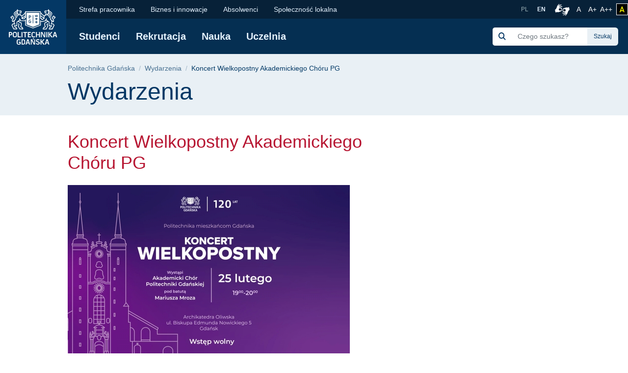

--- FILE ---
content_type: text/html; charset=UTF-8
request_url: https://pg.edu.pl/wydarzenia/17934-koncert-wielkopostny-akademickiego-choru-pg
body_size: 54746
content:
<!DOCTYPE html>
<html lang="pl" dir="ltr" prefix="content: http://purl.org/rss/1.0/modules/content/  dc: http://purl.org/dc/terms/  foaf: http://xmlns.com/foaf/0.1/  og: http://ogp.me/ns#  rdfs: http://www.w3.org/2000/01/rdf-schema#  schema: http://schema.org/  sioc: http://rdfs.org/sioc/ns#  sioct: http://rdfs.org/sioc/types#  skos: http://www.w3.org/2004/02/skos/core#  xsd: http://www.w3.org/2001/XMLSchema# ">
<head>

  <meta charset="utf-8" />
<meta name="description" content="Prof. Krzysztof Wilde, rektor PG, zaprasza całą społeczność Politechniki Gdańskiej oraz mieszkańców Gdańska i okolic na wyjątkowy koncert wielkopostny, który odbędzie się 25.02 o godz. 19:00 w Archikatedrze Oliwskiej." />
<link rel="canonical" href="https://pg.edu.pl/wydarzenia/17934-koncert-wielkopostny-akademickiego-choru-pg" />
<meta name="MobileOptimized" content="width" />
<meta name="HandheldFriendly" content="true" />
<meta name="viewport" content="width=device-width, initial-scale=1.0" />
<link rel="icon" href="/themes/custom/politechnika_gdanska/favicon.ico" type="image/vnd.microsoft.icon" />

    <title>Koncert Wielkopostny Akademickiego Chóru PG | Politechnika Gdańska</title>
    <link rel="apple-touch-icon" sizes="180x180" href="https://pg.edu.pl/themes/custom/politechnika_gdanska/apple-touch-icon.png">
<link rel="icon" type="image/png" sizes="32x32" href="https://pg.edu.pl/themes/custom/politechnika_gdanska/favicon-32x32.png">
<link rel="icon" type="image/png" sizes="16x16" href="https://pg.edu.pl/themes/custom/politechnika_gdanska/favicon-16x16.png">
<link rel="manifest" href="https://pg.edu.pl/themes/custom/politechnika_gdanska/site.webmanifest">
<link rel="mask-icon" href="https://pg.edu.pl/themes/custom/politechnika_gdanska/safari-pinned-tab.svg" color="#000">
<meta name="msapplication-TileColor" content="#0265f5">
<meta name="theme-color" content="#ffffff">
    <link rel="stylesheet" media="all" href="/files/css/css_Q4dLNl8H_CmcEpe-yIa_ugdJB858mJe7LnDpXgzTK0U.css" />
<link rel="stylesheet" media="all" href="/files/css/css_8PQd4ok3IeoyY5h0LRxx0BZ_tSmrA6R4QRnO3g_qhzg.css" />

    

    <meta property="og:title" content="Koncert Wielkopostny Akademickiego Chóru PG | Politechnika Gdańska" />
    <meta property="og:url" content="https://pg.edu.pl/wydarzenia/17934-koncert-wielkopostny-akademickiego-choru-pg" />
    <meta property="og:locale" content="pl" />
    <meta property="og:locale:alternate" content="en" />
    <meta property="og:type" content="article" />
    <meta property="og:description" content="Prof. Krzysztof Wilde, rektor PG, zaprasza całą społeczność Politechniki Gdańskiej oraz mieszkańców Gdańska i okolic na wyjątkowy koncert wielkopostny, który odbędzie się 25.02 o godz. 19:00 w Archikatedrze Oliwskiej." />

          <meta property="og:image" content="https://pg.edu.pl/themes/custom/politechnika_gdanska/images/open-graph/pg-preview-image-pl" />
        <link rel="alternate" hreflang="pl" href="https://pg.edu.pl/wydarzenia/17934-koncert-wielkopostny-akademickiego-choru-pg"/>
        <link rel="preconnect" href="https://fonts.gstatic.com">
    <link href="https://fonts.googleapis.com/css2?family=Open+Sans:wght@600&display=swap" rel="stylesheet">
    <meta name="google-site-verification" content="vXRAZ-rX3epUaVWUveBH342mHB2Ad8Y36sxHZIOa5OE" />
    <meta name="deklaracja-dostępności" content="https://pg.edu.pl/deklaracja-dostepnosci">
    <script>
  (function(w,d,s,l,i){w[l]=w[l]||[];w[l].push({'gtm.start':
      new Date().getTime(),event:'gtm.js'});var f=d.getElementsByTagName(s)[0],
    j=d.createElement(s),dl=l!='dataLayer'?'&l='+l:'';j.async=true;j.src=
    'https://www.googletagmanager.com/gtm.js?id='+i+dl;f.parentNode.insertBefore(j,f);
  })(window,document,'script','dataLayer','GTM-5KXDQ3H');
</script>

    </head>
<body class="path-node page-node-type-wydarzenia">
    <noscript>
  <iframe src="https://www.googletagmanager.com/ns.html?id=GTM-5KXDQ3H" height="0" width="0" style="display:none;visibility:hidden"></iframe>
</noscript>

<ul class="skip-links list-unstyled ">
  <li><a href="#main-nav" class="visually-hidden focusable">Przejdź do menu głównego</a></li>
  <li><a href="#" class="visually-hidden focusable" onclick="document.getElementById('edit-keys--2').focus();">Przejdź do wyszukiwarki</a></li>
  <li><a href="#content" class="visually-hidden focusable">Przejdź do treści</a></li>
  </ul>

<h1 class="sr-only">Koncert Wielkopostny Akademickiego Chóru PG | Politechnika Gdańska</h1>


  <div class="dialog-off-canvas-main-canvas" data-off-canvas-main-canvas>
      <script type="application/ld+json">
  {
    "@id": "https://pg.edu.pl",
    "@context": "https://schema.org",
    "@type": "CollegeOrUniversity",
    "name": "Politechnika Gdańska",
    "slogan": "Historia mądrością, przyszłość wyzwaniem",
    "url": "https://pg.edu.pl/",
    "logo": "https://pg.edu.pl/themes/custom/politechnika_gdanska/images/data-types/logo-pl.jpg",
    "startDate": "1945",
    "sameAs": [
      "https://www.facebook.com/PolitechnikaGdanska",
      "https://www.instagram.com/politechnika_gdanska/",
      "https://www.youtube.com/user/politechnikagdanska",
      "https://www.linkedin.com/school/politechnika-gda%C5%84ska/",
      "https://pl.wikipedia.org/wiki/Politechnika_Gda%C5%84ska"
    ],
    "address": {
      "@type": "PostalAddress",
      "streetAddress": "Gabriela Narutowicza 11/12",
      "addressLocality": "Gdańsk",
      "addressRegion": "Pomorskie",
      "postalCode": "80-233",
      "addressCountry": "PL"
    },
    "contactPoint": [
      {
        "@type": "ContactPoint",
        "telephone": "583471100",
        "contactType": "Infolinia"
      },{
        "@type": "ContactPoint",
        "telephone": "583486700",
        "contactType": "Informacje o rekrutacji"
      }
    ],
    "hasMap": "https://campus.pg.edu.pl/",
    "geo": {
      "@type": "GeoCoordinates",
      "latitude": 54.370867,
      "longitude": 18.616314290832513
    }
  }
</script>


  <script type="application/ld+json">
    {
      "@context": "https://schema.org",
      "@type": "WebSite",
      "url": "https://pg.edu.pl/",
      "potentialAction": {
        "@type": "SearchAction",
        "target": {
          "@type": "EntryPoint",
          "urlTemplate": "https://pg.edu.pl/search/global?keys={search_term_string}"
        },
        "query-input": "required name=search_term_string"
      }
    }
  </script>

  
  <script type="application/ld+json">
    {
      "@context": "https://schema.org",
      "@type": "Event",
      "name": "Koncert Wielkopostny Akademickiego Chóru PG",
      "image": [
        "https://pg.edu.pl/themes/custom/politechnika_gdanska/images/data-types/logo-pl.jpg"
      ],
      "startDate": "2024-02-25T18:00+0100",
            "endDate": "2024-02-25T20:00+0100",
            "eventStatus": "https://schema.org/EventScheduled",
             "eventAttendanceMode": "https://schema.org/OfflineEventAttendanceMode",
      "location": {
        "@type": "Place",
        "address": {
          "@type": "PostalAddress",
          "streetAddress": ""
        }
      }
      
          }
  </script>


  <header class="mobile-header d-xl-none ">
    <!-- mobile header -->
    <div class="row no-gutters mobile-logo">
      <div class="col justify-content-between align-items-center d-flex">
        <div class="d-flex mobile-logo-graphics">
                                    <a href="https://pg.edu.pl" class="d-inline-block pg-main-logo">
                <img src="/themes/custom/politechnika_gdanska/images/pg-logotyp-h.svg" alt=" Strona główna - Politechnika Gdańska">
              </a>
                      
                  </div>

        <button class="hamburger hamburger--collapse collapsed" type="button" data-toggle="collapse"
                data-target="#mobile-navigation" aria-controls="mobile-navigation" aria-expanded="false"
                aria-label="Nawigacja mobilna">
          <div class="hamburger-box">
            <div class="hamburger-inner"></div>
          </div>
        </button>
      </div>
    </div>
    <div class="row no-gutters collapse" id="mobile-navigation">
      <div class="col">
          <div>
    <div class="search-group ml-xl-4 ml-xxl-0 mb-xl-2 mb-xxl-0">
  <form block="formularzwyszukiwania" action="/search/global" method="get" id="search-block-form" accept-charset="UTF-8">
  <div class="input-group">
            <div class="input-group-prepend">
              <span class="input-group-text"><img src="https://pg.edu.pl/themes/custom/politechnika_gdanska/images/icon/search-s.svg" alt="Szukaj"></span>
            </div><div class="js-form-item form-item js-form-type-search form-item-keys js-form-item-keys form-no-label">
      <label for="edit-keys" class="visually-hidden">Szukaj</label>
        <input title="Wprowadź słowa, które mają zostać wyszukane." class="form-control search rounded-0 form-search" placeholder="Czego szukasz?" data-drupal-selector="edit-keys" type="search" id="edit-keys" name="keys" value="" size="15" maxlength="128" />

        </div>
<div class="input-group-append"><input class="btn btn-search button js-form-submit form-submit" data-drupal-selector="edit-actions" type="submit" id="edit-actions" value="Szukaj" />
</div>
        </div>
</form>

</div>

      
<nav class="mobile-menu">
            <ul block="mainmenu_mobile" class="list-group list-group-flush level-0">
            <li class="list-group-item">
        <a href="https://pg.edu.pl/studenci" data-drupal-link-system-path="node/1">Studenci</a>
                            <button class="btn btn-link show-hide collapsed" data-toggle="collapse" href="#menu-0-1" role="button" aria-expanded="false" aria-controls="menu-0-1">
            <img src="/themes/custom/politechnika_gdanska/images/icon/chevron-down.svg" alt="" aria-hidden="true">
            <span class="sr-only">rozwiń / ukryj kolejny poziom menu</span>
          </button>
                    <ul class="list-group list-group-flush collapse level-1" id="menu-0-1">
              <li class="list-group-item">
        <a href="https://pg.edu.pl/studenci/sprawy-studenckie" data-drupal-link-system-path="node/6">Sprawy studenckie</a>
              </li>
          <li class="list-group-item">
        <a href="https://pg.edu.pl/studenci/dzialalnosc-studencka" data-drupal-link-system-path="node/7">Działalność studencka</a>
              </li>
          <li class="list-group-item">
        <a href="https://pg.edu.pl/studenci/osoby-ze-szczegolnymi-potrzebami" data-drupal-link-system-path="node/6178">Osoby z niepełnosprawnościami</a>
              </li>
          <li class="list-group-item">
        <a href="https://pg.edu.pl/studenci/mobilnosc-miedzynarodowa" data-drupal-link-system-path="node/1101">Mobilność międzynarodowa</a>
              </li>
          <li class="list-group-item">
        <a href="https://moja.pg.edu.pl/" data-drupal-link-system-path="node/1560" target="_blank" rel="noopener nofollow">Moja PG</a>
              </li>
          <li class="list-group-item">
        <a href="https://pg.edu.pl/samodzielnik" data-drupal-link-system-path="node/4897">Samodzielnik Pierwszaka</a>
              </li>
          <li class="list-group-item">
        <a href="https://pg.edu.pl/studenci/studia/zpb" data-drupal-link-system-path="node/19582">Zespołowe Projekty Badawcze</a>
              </li>
      </ul>
    
              </li>
          <li class="list-group-item">
        <a href="https://pg.edu.pl/rekrutacja">Rekrutacja</a>
              </li>
          <li class="list-group-item">
        <a href="https://pg.edu.pl/nauka" data-drupal-link-system-path="node/3">Nauka</a>
                            <button class="btn btn-link show-hide collapsed" data-toggle="collapse" href="#menu-0-3" role="button" aria-expanded="false" aria-controls="menu-0-3">
            <img src="/themes/custom/politechnika_gdanska/images/icon/chevron-down.svg" alt="" aria-hidden="true">
            <span class="sr-only">rozwiń / ukryj kolejny poziom menu</span>
          </button>
                    <ul class="list-group list-group-flush collapse level-1" id="menu-0-3">
              <li class="list-group-item">
        <a href="https://pg.edu.pl/badawcza" data-drupal-link-system-path="node/9449">Uczelnia Badawcza</a>
              </li>
          <li class="list-group-item">
        <a href="https://pg.edu.pl/nauka/projekty-badawcze" data-drupal-link-system-path="node/856">Projekty badawcze</a>
              </li>
          <li class="list-group-item">
        <a href="https://pg.edu.pl/nauka/publikacje-naukowe" data-drupal-link-system-path="node/857">Publikacje naukowe</a>
              </li>
          <li class="list-group-item">
        <a href="https://pg.edu.pl/nauka/wspolpraca" data-drupal-link-system-path="node/858">Współpraca</a>
              </li>
          <li class="list-group-item">
        <a href="https://pg.edu.pl/nauka/konferencje" data-drupal-link-system-path="node/860">Konferencje</a>
              </li>
          <li class="list-group-item">
        <a href="https://pg.edu.pl/nauka/szkoly-doktorskie" data-drupal-link-system-path="node/861">Szkoły doktorskie</a>
              </li>
          <li class="list-group-item">
        <a href="https://pg.edu.pl/nauka/rady-dyscyplindziedzin-naukowych" data-drupal-link-system-path="node/864">Rady dyscyplin/dziedzin naukowych</a>
              </li>
          <li class="list-group-item">
        <a href="https://mostwiedzy.pl/pl/invention/catalog/A" target="_blank" rel="noopener nofollow">Wynalazki i patenty</a>
              </li>
      </ul>
    
              </li>
          <li class="list-group-item">
        <a href="https://pg.edu.pl/uczelnia" data-drupal-link-system-path="node/4">Uczelnia</a>
                            <button class="btn btn-link show-hide collapsed" data-toggle="collapse" href="#menu-0-4" role="button" aria-expanded="false" aria-controls="menu-0-4">
            <img src="/themes/custom/politechnika_gdanska/images/icon/chevron-down.svg" alt="" aria-hidden="true">
            <span class="sr-only">rozwiń / ukryj kolejny poziom menu</span>
          </button>
                    <ul class="list-group list-group-flush collapse level-1" id="menu-0-4">
              <li class="list-group-item">
        <a href="https://pg.edu.pl/uczelnia/wydzialy" data-drupal-link-system-path="node/1644">Wydziały</a>
              </li>
          <li class="list-group-item">
        <a href="https://pg.edu.pl/badawcza/centra-naukowe" title="https://pg.edu.pl/badawcza/centra-naukowe" data-drupal-link-system-path="node/15675">Centra Naukowe</a>
              </li>
          <li class="list-group-item">
        <a href="https://pg.edu.pl/badawcza/centra-badawczo-wdrozeniowe" data-drupal-link-system-path="node/15679">Centra Badawczo-Wdrożeniowe</a>
              </li>
          <li class="list-group-item">
        <a href="https://pg.edu.pl/uczelnia/organizacja" data-drupal-link-system-path="node/869">Organizacja</a>
              </li>
          <li class="list-group-item">
        <a href="https://pg.edu.pl/uczelnia/wladze-uczelni" data-drupal-link-system-path="node/852">Władze</a>
              </li>
          <li class="list-group-item">
        <a href="https://pg.edu.pl/uczelnia/fakty-i-liczby" title="(dane na rok akademicki  2019/2020)" data-drupal-link-system-path="node/870">Fakty i liczby</a>
              </li>
          <li class="list-group-item">
        <a href="https://pg.edu.pl/uczelnia/pg-sport" data-drupal-link-system-path="node/2845">PG Sport</a>
              </li>
          <li class="list-group-item">
        <a href="https://pg.edu.pl/uczelnia/ludzie-pg" data-drupal-link-system-path="node/936">Ludzie PG</a>
              </li>
          <li class="list-group-item">
        <a href="https://pg.edu.pl/uczelnia/wybory" data-drupal-link-system-path="node/16530">Wybory 2024-2028</a>
              </li>
      </ul>
    
              </li>
      </ul>
    
</nav>


  
      
<nav class="mobile-secondmenu">
          <ul block="secondmenu_mobile" class="list-group list-group-flush level-0">
            <li class="list-group-item">
        <a href="https://chr.pg.edu.pl" target="_blank" rel="noopener nofollow">Strefa pracownika</a>
              </li>
          <li class="list-group-item">
        <a href="https://pg.edu.pl/biznes" data-drupal-link-system-path="node/47">Biznes i innowacje</a>
              </li>
          <li class="list-group-item">
        <a href="https://pg.edu.pl/absolwenci" data-drupal-link-system-path="node/48">Absolwenci</a>
                            <button class="btn btn-link show-hide collapsed" data-toggle="collapse" href="#menu-second-0-3" role="button" aria-expanded="false" aria-controls="menu-second-0-3">
            <img src="/themes/custom/politechnika_gdanska/images/icon/chevron-down.svg" alt="" aria-hidden="true">
            <span class="sr-only">rozwiń / ukryj kolejny poziom menu</span>
          </button>
                    <ul class="list-group list-group-flush collapse level-1" id="menu-second-0-3">
              <li class="list-group-item">
        <a href="/absolwenci/losy-zawodowe-absolwentow" data-drupal-link-system-path="node/899">Losy zawodowe absolwentów</a>
              </li>
          <li class="list-group-item">
        <a href="https://pg.edu.pl/sapg" data-drupal-link-system-path="node/2806">Stowarzyszenie Absolwentów</a>
              </li>
          <li class="list-group-item">
        <a href="https://pg.edu.pl/absolwenci/sukcesy-osiagniecia-nagrody" data-drupal-link-system-path="node/902">Sukcesy, osiągnięcia, nagrody</a>
              </li>
          <li class="list-group-item">
        <a href="https://pg.edu.pl/absolwenci/zjazdy-absolwentow" data-drupal-link-system-path="node/903">Zjazdy absolwentów</a>
              </li>
          <li class="list-group-item">
        <a href="https://pg.edu.pl/absolwenci/join-network" data-drupal-link-system-path="node/904">Join the network</a>
              </li>
          <li class="list-group-item">
        <a href="https://pg.edu.pl/absolwenci/elektroniczna-ksiega-absolwentow" data-drupal-link-system-path="node/905">Elektroniczna Księga Absolwentów</a>
              </li>
          <li class="list-group-item">
        <a href="https://pg.edu.pl/absolwenci/weryfikacja-wyksztalcenia" data-drupal-link-system-path="node/6549">Weryfikacja wykształcenia</a>
              </li>
      </ul>
    
              </li>
          <li class="list-group-item">
        <a href="https://pg.edu.pl/spolecznosc-lokalna" data-drupal-link-system-path="node/49">Społeczność lokalna</a>
                            <button class="btn btn-link show-hide collapsed" data-toggle="collapse" href="#menu-second-0-4" role="button" aria-expanded="false" aria-controls="menu-second-0-4">
            <img src="/themes/custom/politechnika_gdanska/images/icon/chevron-down.svg" alt="" aria-hidden="true">
            <span class="sr-only">rozwiń / ukryj kolejny poziom menu</span>
          </button>
                    <ul class="list-group list-group-flush collapse level-1" id="menu-second-0-4">
              <li class="list-group-item">
        <a href="https://pg.edu.pl/centrum-wolontariatu" data-drupal-link-system-path="node/1313">Centrum Wolontariatu</a>
              </li>
          <li class="list-group-item">
        <a href="https://pg.edu.pl/spolecznosc-lokalna/pgpomaga" data-drupal-link-system-path="node/63">PGPomaga</a>
              </li>
          <li class="list-group-item">
        <a href="https://pg.edu.pl/pwp" data-drupal-link-system-path="node/910">Politechnika Wielu Pokoleń</a>
              </li>
          <li class="list-group-item">
        <a href="https://festiwal.pg.edu.pl" target="_blank" rel="noopener nofollow">Bałtycki Festiwal Nauki</a>
              </li>
          <li class="list-group-item">
        <a href="https://pg.edu.pl/zdolnizpomorza">Zdolni z Pomorza</a>
              </li>
      </ul>
    
              </li>
      </ul>
    
</nav>


  <div class="language-switcher-language-entity block block-language block-language-blocklanguage-interface" id="block-przelacznikwersjijezykowej" role="navigation">
  
    
      <ul class="list-unstyled language-select"><li class="">
        <a hreflang="pl" data-drupal-link-system-path="node/17934" class="pl is-active" href="https://pg.edu.pl/wydarzenia/17934-koncert-wielkopostny-akademickiego-choru-pg">
            PL
        </a>
      </li><li class="">
        <a  hreflang="en" data-drupal-link-system-path="node/44" class="en" href="https://pg.edu.pl/en">
            EN
        </a>
      </li></ul>
  </div>

  </div>

      </div>
    </div>
  </header>

  <header class="desktop-header d-none d-xl-block ">
    <!-- desktop header -->
    <div class="container-wide">
      <div class="row no-gutters">
        <div class="col-auto d-flex align-items-center header-logo">

                      <a href="https://pg.edu.pl" class="pg-main-logo">
              <img src="/themes/custom/politechnika_gdanska/images/pg-logotyp.svg" alt=" Strona główna - Politechnika Gdańska">
            </a>
          
          
        </div>
        <div class="col d-flex flex-column">
          <div class="small-bar d-flex align-items-center justify-content-end">

                
      
<nav class="second-nav mr-auto">
        
        <ul block="secondmenu" class="list-unstyled list-inline m-0 mr-auto">
    
                <li class="list-inline-item">
            <a href="https://chr.pg.edu.pl" target="_blank" rel="noopener nofollow">Strefa pracownika</a>
            </li>
                <li class="list-inline-item">
            <a href="https://pg.edu.pl/biznes" data-drupal-link-system-path="node/47">Biznes i innowacje</a>
            </li>
                <li class="list-inline-item">
            <a href="https://pg.edu.pl/absolwenci" data-drupal-link-system-path="node/48">Absolwenci</a>
                  
          <ul class="list-unstyled next-level rounded-bottom">
    
                  <li>
            <a href="/absolwenci/losy-zawodowe-absolwentow" data-drupal-link-system-path="node/899">Losy zawodowe absolwentów</a>
            </li>
                  <li>
            <a href="https://pg.edu.pl/sapg" data-drupal-link-system-path="node/2806">Stowarzyszenie Absolwentów</a>
            </li>
                  <li>
            <a href="https://pg.edu.pl/absolwenci/sukcesy-osiagniecia-nagrody" data-drupal-link-system-path="node/902">Sukcesy, osiągnięcia, nagrody</a>
            </li>
                  <li>
            <a href="https://pg.edu.pl/absolwenci/zjazdy-absolwentow" data-drupal-link-system-path="node/903">Zjazdy absolwentów</a>
            </li>
                  <li>
            <a href="https://pg.edu.pl/absolwenci/join-network" data-drupal-link-system-path="node/904">Join the network</a>
            </li>
                  <li>
            <a href="https://pg.edu.pl/absolwenci/elektroniczna-ksiega-absolwentow" data-drupal-link-system-path="node/905">Elektroniczna Księga Absolwentów</a>
            </li>
                  <li>
            <a href="https://pg.edu.pl/absolwenci/weryfikacja-wyksztalcenia" data-drupal-link-system-path="node/6549">Weryfikacja wykształcenia</a>
            </li>
    
    </ul>
  

            </li>
                <li class="list-inline-item">
            <a href="https://pg.edu.pl/spolecznosc-lokalna" data-drupal-link-system-path="node/49">Społeczność lokalna</a>
                  
          <ul class="list-unstyled next-level rounded-bottom">
    
                  <li>
            <a href="https://pg.edu.pl/centrum-wolontariatu" data-drupal-link-system-path="node/1313">Centrum Wolontariatu</a>
            </li>
                  <li>
            <a href="https://pg.edu.pl/spolecznosc-lokalna/pgpomaga" data-drupal-link-system-path="node/63">PGPomaga</a>
            </li>
                  <li>
            <a href="https://pg.edu.pl/pwp" data-drupal-link-system-path="node/910">Politechnika Wielu Pokoleń</a>
            </li>
                  <li>
            <a href="https://festiwal.pg.edu.pl" target="_blank" rel="noopener nofollow">Bałtycki Festiwal Nauki</a>
            </li>
                  <li>
            <a href="https://pg.edu.pl/zdolnizpomorza">Zdolni z Pomorza</a>
            </li>
    
    </ul>
  

            </li>
    
    </ul>
  

</nav>


  <div class="language-switcher-language-entity block block-language block-language-blocklanguage-interface" id="block-language-switcher" role="navigation">
  
    
      <ul class="list-unstyled language-select"><li class="">
        <a hreflang="pl" data-drupal-link-system-path="node/17934" class="pl is-active" href="https://pg.edu.pl/wydarzenia/17934-koncert-wielkopostny-akademickiego-choru-pg">
            PL
        </a>
      </li><li class="">
        <a  hreflang="en" data-drupal-link-system-path="node/44" class="en" href="https://pg.edu.pl/en">
            EN
        </a>
      </li></ul>
  </div>



            <a class="migam_icon" href="https://tlumacz.migam.org/nrUOObPmBSjThPHoLNRG" rel="nofollow">
              <img src="/themes/custom/politechnika_gdanska/images/migam_icon.svg" alt="">
              <span class="sr-only">Połączenie z tłumaczem języka migowego</span>
            </a>

            <ul class="list-unstyled list-inline p-0 m-0">
              <li class="list-inline-item mr-0">
                <a class="fontsize-block" href="https://pg.edu.pl/wydarzenia/17934-koncert-wielkopostny-akademickiego-choru-pg?fontsize=fontsize-normal" rel="nofollow">
                  A
                  <span class="sr-only">Rozmiar czcionki normalny</span>
                </a>
              </li>
              <li class="list-inline-item mr-0">
                <a class="fontsize-block" href="https://pg.edu.pl/wydarzenia/17934-koncert-wielkopostny-akademickiego-choru-pg?fontsize=fontsize-medium" rel="nofollow">
                  A+
                  <span class="sr-only">Czcionka większa</span>
                </a>
              </li>
              <li class="list-inline-item mr-2">
                <a class="fontsize-block" href="https://pg.edu.pl/wydarzenia/17934-koncert-wielkopostny-akademickiego-choru-pg?fontsize=fontsize-large" rel="nofollow">
                  A++
                  <span class="sr-only">Czcionka największa</span>
                </a>
              </li>
            </ul>
            <a class="contrast-block contrast-change-link" href="https://pg.edu.pl/wydarzenia/17934-koncert-wielkopostny-akademickiego-choru-pg?contrast=contrast-yb" rel="nofollow">
              <i class="fa-solid fa-a" aria-hidden="true"></i>
              <span class="sr-only">zmień kontrast</span>
            </a>

          </div>
          <div
            class="main-bar d-flex flex-grow-1 flex-wrap flex-xl-row align-items-xl-center justify-content-xl-left justify-content-xxl-between align-items-xl-left">

                
      
<nav id="main-nav"  class="main-nav">
    
        <ul block="mainmenu_desktop" class="list-unstyled list-inline m-0">
    
                <li class="list-inline-item">
            <a href="https://pg.edu.pl/studenci" data-drupal-link-system-path="node/1">Studenci</a>
                  
        <ul class="list-unstyled next-level rounded-bottom">
    
                  <li>
            <a href="https://pg.edu.pl/studenci/sprawy-studenckie" data-drupal-link-system-path="node/6">Sprawy studenckie</a>
            </li>
                  <li>
            <a href="https://pg.edu.pl/studenci/dzialalnosc-studencka" data-drupal-link-system-path="node/7">Działalność studencka</a>
            </li>
                  <li>
            <a href="https://pg.edu.pl/studenci/osoby-ze-szczegolnymi-potrzebami" data-drupal-link-system-path="node/6178">Osoby z niepełnosprawnościami</a>
            </li>
                  <li>
            <a href="https://pg.edu.pl/studenci/mobilnosc-miedzynarodowa" data-drupal-link-system-path="node/1101">Mobilność międzynarodowa</a>
            </li>
                  <li>
            <a href="https://moja.pg.edu.pl/" data-drupal-link-system-path="node/1560" target="_blank" rel="noopener nofollow">Moja PG</a>
            </li>
                  <li>
            <a href="https://pg.edu.pl/samodzielnik" data-drupal-link-system-path="node/4897">Samodzielnik Pierwszaka</a>
            </li>
                  <li>
            <a href="https://pg.edu.pl/studenci/studia/zpb" data-drupal-link-system-path="node/19582">Zespołowe Projekty Badawcze</a>
            </li>
    
  </ul>
  

            </li>
                <li class="list-inline-item">
            <a href="https://pg.edu.pl/rekrutacja">Rekrutacja</a>
            </li>
                <li class="list-inline-item">
            <a href="https://pg.edu.pl/nauka" data-drupal-link-system-path="node/3">Nauka</a>
                  
        <ul class="list-unstyled next-level rounded-bottom">
    
                  <li>
            <a href="https://pg.edu.pl/badawcza" data-drupal-link-system-path="node/9449">Uczelnia Badawcza</a>
            </li>
                  <li>
            <a href="https://pg.edu.pl/nauka/projekty-badawcze" data-drupal-link-system-path="node/856">Projekty badawcze</a>
            </li>
                  <li>
            <a href="https://pg.edu.pl/nauka/publikacje-naukowe" data-drupal-link-system-path="node/857">Publikacje naukowe</a>
            </li>
                  <li>
            <a href="https://pg.edu.pl/nauka/wspolpraca" data-drupal-link-system-path="node/858">Współpraca</a>
            </li>
                  <li>
            <a href="https://pg.edu.pl/nauka/konferencje" data-drupal-link-system-path="node/860">Konferencje</a>
            </li>
                  <li>
            <a href="https://pg.edu.pl/nauka/szkoly-doktorskie" data-drupal-link-system-path="node/861">Szkoły doktorskie</a>
            </li>
                  <li>
            <a href="https://pg.edu.pl/nauka/rady-dyscyplindziedzin-naukowych" data-drupal-link-system-path="node/864">Rady dyscyplin/dziedzin naukowych</a>
            </li>
                  <li>
            <a href="https://mostwiedzy.pl/pl/invention/catalog/A" target="_blank" rel="noopener nofollow">Wynalazki i patenty</a>
            </li>
    
  </ul>
  

            </li>
                <li class="list-inline-item">
            <a href="https://pg.edu.pl/uczelnia" data-drupal-link-system-path="node/4">Uczelnia</a>
                  
        <ul class="list-unstyled next-level rounded-bottom">
    
                  <li>
            <a href="https://pg.edu.pl/uczelnia/wydzialy" data-drupal-link-system-path="node/1644">Wydziały</a>
            </li>
                  <li>
            <a href="https://pg.edu.pl/badawcza/centra-naukowe" title="https://pg.edu.pl/badawcza/centra-naukowe" data-drupal-link-system-path="node/15675">Centra Naukowe</a>
            </li>
                  <li>
            <a href="https://pg.edu.pl/badawcza/centra-badawczo-wdrozeniowe" data-drupal-link-system-path="node/15679">Centra Badawczo-Wdrożeniowe</a>
            </li>
                  <li>
            <a href="https://pg.edu.pl/uczelnia/organizacja" data-drupal-link-system-path="node/869">Organizacja</a>
            </li>
                  <li>
            <a href="https://pg.edu.pl/uczelnia/wladze-uczelni" data-drupal-link-system-path="node/852">Władze</a>
            </li>
                  <li>
            <a href="https://pg.edu.pl/uczelnia/fakty-i-liczby" title="(dane na rok akademicki  2019/2020)" data-drupal-link-system-path="node/870">Fakty i liczby</a>
            </li>
                  <li>
            <a href="https://pg.edu.pl/uczelnia/pg-sport" data-drupal-link-system-path="node/2845">PG Sport</a>
            </li>
                  <li>
            <a href="https://pg.edu.pl/uczelnia/ludzie-pg" data-drupal-link-system-path="node/936">Ludzie PG</a>
            </li>
                  <li>
            <a href="https://pg.edu.pl/uczelnia/wybory" data-drupal-link-system-path="node/16530">Wybory 2024-2028</a>
            </li>
    
  </ul>
  

            </li>
    
  </ul>
  

</nav>


  <div class="search-group ml-xl-4 ml-xxl-0 mb-xl-2 mb-xxl-0">
  <form block="politechnika_gdanska_search" action="/search/global" method="get" id="search-block-form--2" accept-charset="UTF-8">
  <div class="input-group">
            <div class="input-group-prepend">
              <span class="input-group-text"><img src="https://pg.edu.pl/themes/custom/politechnika_gdanska/images/icon/search-s.svg" alt="Szukaj"></span>
            </div><div class="js-form-item form-item js-form-type-search form-item-keys js-form-item-keys form-no-label">
      <label for="edit-keys--2" class="visually-hidden">Szukaj</label>
        <input title="Wprowadź słowa, które mają zostać wyszukane." class="form-control search rounded-0 form-search" placeholder="Czego szukasz?" data-drupal-selector="edit-keys" type="search" id="edit-keys--2" name="keys" value="" size="15" maxlength="128" />

        </div>
<div class="input-group-append"><input class="btn btn-search button js-form-submit form-submit" data-drupal-selector="edit-actions" type="submit" id="edit-actions--2" value="Szukaj" />
</div>
        </div>
</form>

</div>



          </div>
        </div>
      </div>
    </div>
  </header>


  

      <section class="title-bar">
      <div class="container">
        <div class="row">
          <div class="col">
              <div>
    <div id="block-politechnika-gdanska-breadcrumbs" class="block block-system block-system-breadcrumb-block">
  
    
        <nav role="navigation" aria-labelledby="system-breadcrumb">
    <h2 id="system-breadcrumb" class="sr-only">Ścieżka nawigacyjna</h2>
    <ol class="breadcrumb">
                        <li class="breadcrumb-item"><a href="https://pg.edu.pl/" title="Wróć do Politechnika Gdańska">Politechnika Gdańska</a></li>
                                <li class="breadcrumb-item"><a href="/wydarzenia" title="Wróć do Wydarzenia">Wydarzenia</a></li>
                                <li class="breadcrumb-item active">
            Koncert Wielkopostny Akademickiego Chóru PG
          </li>
                  </ol>
  </nav>

  <script type="application/ld+json">
  {
  "@context": "https://schema.org",
    "@type": "BreadcrumbList",
    "itemListElement": [
                          {
        "@type": "ListItem",
        "position": 1,
                "item": "https://pg.edu.pl/wydarzenia",
                "name": "Wydarzenia"
        }
                ,
                              {
        "@type": "ListItem",
        "position": 2,
                "name": "Koncert Wielkopostny Akademickiego Chóru PG"
        }
                  ]
  }
</script>


  </div>

  </div>


            <h2 class="sr-only">Treść strony</h2>

                                      <span class="h1">Wydarzenia</span>
                      </div>
        </div>
      </div>
    </section>
  
  <main id="content">
      <div>
    <div data-drupal-messages-fallback class="hidden"></div>
<div id="block-politechnika-gdanska-content" class="block block-system block-system-main-block">
  
    
      <article role="article" about="https://pg.edu.pl/wydarzenia/17934-koncert-wielkopostny-akademickiego-choru-pg">
  
    

  
  
  <div>
    <div class="page-content">
  <div class="container">
    <div class="row">
      <div class="col-lg-8">

                    <div class="block block-layout-builder block-field-blocknodewydarzeniatitle">
  
    
      <h2 class="news-title">Koncert Wielkopostny Akademickiego Chóru PG</h2>

  </div>

        
      </div>

    </div>
    <div class="row">
      <div class="col mb-3 mb-lg-0">

                  <div class="block block-event-list block-optional-image">
  
    
      <img src="https://biuletyn.pg.edu.pl/bulletins/covers/image/illustration/konczerto.jpg" />

  </div>
<div class="mt-3 mb-3 block block-calendar block-date-range">
  
    
      <div><i class="far fa-calendar-alt"></i>
<span>25 February 2024</span>
<i class="far fa-clock pl-2"></i>
<span>19:00 -  21:00</span>
</div>

  </div>
<div class="mt-3 mb-3 block block-helpers block-inline-text">
  
    
      <div><p>Kategoria: Kultura</p>
</div>

  </div>
<div class="mt-3 mb-3 block block-helpers block-inline-text">
  
    
      <div><p>Typ: Koncert</p>
</div>

  </div>
<div class="mt-3 mb-3 block block-helpers block-summary-text-block">
  
    
      <div><p>Prof. Krzysztof Wilde, rektor PG, zaprasza całą społeczność Politechniki Gdańskiej oraz mieszkańców Gdańska i okolic na wyjątkowy koncert wielkopostny, który odbędzie się 25.02 o godz. 19:00 w Archikatedrze Oliwskiej.</p>
</div>

  </div>
<div class="block block-layout-builder block-field-blocknodewydarzeniabody">
  
    
      
            <div><div class="tex2jax_process"><div class="block block-layout-builder block-field-blocknodearticlebody">
<div class="news-body">
<div class="tex2jax_process">
<p>Koncert jest jednym z wydarzeń w ramach obchodzonego w tym roku <a href="https://jubileusz.pg.edu.pl/">Jubileuszu 120 lat </a>Politechniki Gdańskiej. O oprawę muzyczną zadba Akademicki Chór Politechniki Gdańskiej pod batutą prof. Mariusza Mroza.</p>
<p>– Serdecznie zapraszam do udziału w koncercie całą społeczność akademicką naszej uczelni – mówi prof. Krzysztof Wilde, rektor PG. – Archikatedra Oliwska to jeden z najpiękniejszych obiektów sakralnych w Polsce i jestem przekonany, że dzięki połączeniu tej wyjątkowej scenerii z umiejętnościami Akademickiego Chóru Politechniki Gdańskiej, będzie to niezapomniany wieczór dla nas wszystkich.</p>
<p>W programie słynne pieśni wielkopostne w języku polskim, angielskim i po łacinie. Chór wykona dwanaście utworów:</p>
<ul>
<li>Beatus Vir – Łukasz Urbaniak,</li>
<li>De Profundis – Marcin Łukaszewski,</li>
<li>Eli, Eli – Gyorgy Deak-Bardos,</li>
<li><span lang="EN-US" xml:lang="EN-US">Hymn II </span>–<span lang="EN-US" xml:lang="EN-US"> Alfred Schnittke,</span></li>
<li><span lang="EN-US" xml:lang="EN-US">Lacrymosa </span>–<span lang="EN-US" xml:lang="EN-US"> Calixto Alvarez,</span></li>
<li><span lang="EN-US" xml:lang="EN-US">O Salutaris Hostia </span>–<span lang="EN-US" xml:lang="EN-US"> Vytautas Miškinis,</span></li>
<li><span lang="EN-US" xml:lang="EN-US">Peace I leave with you </span>–<span lang="EN-US" xml:lang="EN-US"> Knut Nystedt,</span></li>
<li><span lang="EN-US" xml:lang="EN-US">Popule Meus </span>–<span lang="EN-US" xml:lang="EN-US"> Lajos Bardos,</span></li>
<li><span lang="EN-US" xml:lang="EN-US">Salve Mater Misericordiae </span>–<span lang="EN-US" xml:lang="EN-US"> Tim Sarsany,</span></li>
<li><span lang="EN-US" xml:lang="EN-US">Stetit Angelus </span>–<span lang="EN-US" xml:lang="EN-US"> Rihards Dubra,</span></li>
<li><span lang="EN-US" xml:lang="EN-US">The Conversion of Saul </span>–<span lang="EN-US" xml:lang="EN-US"> Zane Randall Stroope,</span></li>
<li><span lang="EN-US" xml:lang="EN-US">The Mystery of Faith </span>–<span lang="EN-US" xml:lang="EN-US"> Szymon Godziemba-Trytek</span></li>
</ul>
<p>Koncert odbędzie się w niedzielę 25 lutego w Archikatedrze Oliwskiej <strong>o godz. 19.00.</strong> Wstęp wolny.</p>
</div>
</div>
</div></div></div>
      
  </div>
<div class="block block-layout-builder block-field-blocknodewydarzeniafield-data-types-event-location">
  
    
      
  </div>

        
      </div>

      <div class="col-lg-4">
              </div>


    </div>
  </div>
</div>

  </div>

</article>

  </div>
<div id="block-fixedbutton-2" class="block block-gut-fixed-button block-fixed-button">
  
    
        <a href="https://pg.edu.pl/podaruj?utm_source=pg.edu.pl&amp;utm_medium=give-button&amp;utm_campaign=give?utm_source=pg.edu.pl&amp;utm_medium=give-button&amp;utm_campaign=give"
              class="fixed_button fixed"
        id="fixed-btn"
       >
    Podaruj PG
  </a>



  </div>

  </div>

  </main>

      <footer>
      <div class="bg-secondary text-white">
        <div class="container">
          <div class="row footer-menu" id="accordionFooter">
                          <div class="col-lg-3 footer-line order-lg-last text-center text-lg-left my-3 my-lg-0">

                <strong class="ml-lg-3 d-none d-lg-inline">
                  Partnerstwa
                </strong>
                <strong class="collapsed d-lg-none" data-toggle="collapse" data-target="#column4" aria-expanded="false"
                        aria-controls="column4" id="column4Header">
                  Partnerstwa
                </strong>
                <div id="column4" class="collapse d-lg-flex flex-column align-items-lg-start aria-labelledby="column4Header"
                     data-parent="#accordionFooter">

                  
                    <a href="https://pg.edu.pl/enhance/sojusz-enhance" class="d-inline-block text-center ml-lg-3 mt-lg-2 mb-lg-2">
                      <img src="/themes/custom/politechnika_gdanska/images/enhance_white-300x113.png"
                           alt="Strona główna - Sojusz ENHANCE" class="logo-footer-zf pl-0">
                    </a>

                    <a href="https://faru.edu.pl/" class="d-inline-block text-center ml-3">
                      <img src="/themes/custom/politechnika_gdanska/images/ZUF_logotyp_pl.svg"
                           alt="Strona główna - Związek Uczelni Fahrenheita" class="logo-footer-zf pl-0">
                    </a>

                                  </div>


                              </div>
              <div class="col-lg-3 footer-line my-3 my-lg-0 text-center text-lg-left">
                <strong class="ml-lg-3 d-none d-lg-inline">
                  Informacje o
                </strong>
                <strong class="collapsed d-lg-none" data-toggle="collapse" data-target="#columnOne" aria-expanded="false"
                        aria-controls="columnOne" id="columnOneHeader">
                  Informacje o
                </strong>
                <div id="columnOne" class="collapse d-lg-block" aria-labelledby="columnOneHeader"
                     data-parent="#accordionFooter">
                    <div>
    
      
<nav>
          <ul block="stopkakolumna1" class="list-unstyled mb-0 ml-3 mt-3">
                  <li>
            <a href="https://pg.edu.pl/badawcza/">Uczelnia Badawcza </a>
            </li>
                <li>
            <a href="https://pg.edu.pl/zrownowazony-rozwoj">Zrównoważony rozwój</a>
            </li>
                <li>
            <a href="https://pg.edu.pl/uczelnia/wydzialy" data-drupal-link-system-path="node/1644">Wydziały</a>
            </li>
                <li>
            <a href="https://pg.edu.pl/uczelnia/organizacja/jednostki-i-organizacje" data-drupal-link-system-path="node/3207">Jednostki i organizacje</a>
            </li>
                <li>
            <a href="https://moja.pg.edu.pl/app/addressBook/" target="_blank" rel="noopener nofollow">Znajdź pracownika</a>
            </li>
                <li>
            <a href="https://pg.edu.pl/biblioteka-pg">Biblioteka online</a>
            </li>
                <li>
            <a href="https://samorzad.pg.edu.pl/" target="_blank" rel="noopener nofollow">Samorząd Studentów</a>
            </li>
                <li>
            <a href="https://pg.edu.pl/sd">Samorząd Doktorantów</a>
            </li>
                <li>
            <a href="https://pg.edu.pl/czp/projekty">Realizowane projekty  </a>
            </li>
                <li>
            <a href="https://pg.edu.pl/biuro-kanclerza/uczelnia-przyjazna-rodzicom">Uczelnia przyjazna rodzicom</a>
            </li>
                <li>
            <a href="https://gdansktech.atlassian.net/servicedesk/customer/portal/36/group/65/create/351" target="_blank" rel="noopener nofollow">Patronat Rektora </a>
            </li>
      </ul>
    
</nav>


  
  </div>

                </div>
              </div>
              <div class="col-lg-3 footer-line my-3 my-lg-0 text-center text-lg-left">
                <strong class="ml-lg-3 d-none d-lg-inline">
                  Informacje dla
                </strong>
                <strong class="collapsed d-lg-none" data-toggle="collapse" data-target="#columnTwo" aria-expanded="false"
                        aria-controls="columnTwo" id="columnTwoHeader">
                  Informacje dla
                </strong>
                <div id="columnTwo" class="collapse d-lg-block" aria-labelledby="columnTwoHeader"
                     data-parent="#accordionFooter">
                    <div>
    
      
<nav>
          <ul block="stopkakolumna2" class="list-unstyled mb-0 ml-3 mt-3">
                  <li>
            <a href="https://pg.edu.pl/rekrutacja">Kandydaci</a>
            </li>
                <li>
            <a href="https://pg.edu.pl/studenci" data-drupal-link-system-path="node/1">Studenci</a>
            </li>
                <li>
            <a href="https://pg.edu.pl/nauka/szkoly-doktorskie">Doktoranci </a>
            </li>
                <li>
            <a href="https://pg.edu.pl/absolwenci" data-drupal-link-system-path="node/48">Absolwenci</a>
            </li>
                <li>
            <a href="https://pg.edu.pl/studenci/osoby-z-niepelnosprawnosciami">Osoby z niepełnosprawnościami</a>
            </li>
                <li>
            <a href="https://pg.edu.pl/biznes" data-drupal-link-system-path="node/47">Biznes </a>
            </li>
                <li>
            <a href="https://szkoly.pg.edu.pl/" target="_blank" rel="noopener nofollow">Szkoły </a>
            </li>
                <li>
            <a href="https://chr.pg.edu.pl/" target="_blank" rel="noopener nofollow">Pracownicy </a>
            </li>
                <li>
            <a href="https://pg.edu.pl/spolecznosc-lokalna" data-drupal-link-system-path="node/49">Społeczność lokalna </a>
            </li>
                <li>
            <a href="https://media.pg.edu.pl/" target="_blank" rel="noopener nofollow">Media</a>
            </li>
      </ul>
    
</nav>


  
  </div>

                </div>
              </div>
              <div class="col-lg-3 footer-line my-3 my-lg-0 text-center text-lg-left">

                <strong class="ml-lg-3 d-none d-lg-inline">
                                      Linki
                                  </strong>
                <strong class="collapsed d-lg-none" data-toggle="collapse" data-target="#columnThree"
                        aria-expanded="false" aria-controls="columnThree" id="columnThreeHeader">
                  Linki
                </strong>
                <div id="columnThree" class="collapse d-lg-block" aria-labelledby="columnThreeHeader"
                     data-parent="#accordionFooter">
                    <div>
    
      
<nav>
          <ul block="stopkakolumna3" class="list-unstyled mb-0 ml-3 mt-3">
                  <li>
            <a href="https://pg.edu.pl/cb/bezpieczenstwo">Bezpieczeństwo na PG</a>
            </li>
                <li>
            <a href="https://outlook.office.com" target="_blank" rel="noopener nofollow">Poczta</a>
            </li>
                <li>
            <a href="https://moja.pg.edu.pl" target="_blank" rel="noopener nofollow">Moja PG - portal uczelniany </a>
            </li>
                <li>
            <a href="https://pg.edu.pl/studenci/studia/kalendarz-roku-akademickiego">Kalendarz roku akademickiego</a>
            </li>
                <li>
            <a href="https://enauczanie.pg.edu.pl" target="_blank" rel="noopener nofollow">eNauczanie</a>
            </li>
                <li>
            <a href="https://dzp.pg.edu.pl/" target="_blank" rel="noopener nofollow">Przetargi</a>
            </li>
                <li>
            <a href="https://cui.pg.edu.pl/wsparcie/helpdesk" target="_blank" rel="noopener nofollow">Helpdesk</a>
            </li>
                <li>
            <a href="https://kampus.pg.edu.pl/?lang=pl" target="_blank" rel="noopener nofollow">Mapa kampusu</a>
            </li>
                <li>
            <a href="https://pg.edu.pl/bip/oferty-pracy" data-drupal-link-system-path="node/4792">Oferty pracy</a>
            </li>
                <li>
            <a href="https://pg.edu.pl/deklaracja-dostepnosci" data-drupal-link-system-path="node/4001">Deklaracja dostępności</a>
            </li>
                <li>
            <a href="https://pg.edu.pl/polityka-prywatnosci" data-drupal-link-system-path="node/7652">Polityka prywatności</a>
            </li>
      </ul>
    
</nav>


  
  </div>

                </div>

              </div>

            </div>
          </div>
        </div>
        <div class="bg-dark">
          <div class="container second-line">
            <div class="row align-items-center">
              <div class="col-lg-4 text-center text-lg-left">
                <ul class="list-inline footer-social m-0">
                                      <li class="list-inline-item">
                      <a
                        target="_blank"
                        rel="noopener nofollow"
                        href="https://www.facebook.com/PolitechnikaGdanska"
                        title="Link otwiera się w nowej karcie"
                      >
                        <img src="/themes/custom/politechnika_gdanska/images/social/facebook.png" alt="Facebook"/>
                      </a>
                    </li>
                                                        <li class="list-inline-item">
                      <a
                        target="_blank"
                        rel="noopener nofollow"
                        href="https://www.instagram.com/politechnika_gdanska/"
                        title="Link otwiera się w nowej karcie"
                      >
                        <img src="/themes/custom/politechnika_gdanska/images/social/instagram.png" alt="Instagram"/>
                      </a>
                    </li>
                                                        <li class="list-inline-item">
                      <a
                        target="_blank"
                        rel="noopener nofollow"
                        href="https://www.linkedin.com/school/politechnika-gda%C5%84ska/"
                        title="Link otwiera się w nowej karcie"
                      >
                        <img src="/themes/custom/politechnika_gdanska/images/social/linkedin.png" alt="LinkedIn"/>
                      </a>
                    </li>
                                                        <li class="list-inline-item">
                      <a
                        target="_blank"
                        rel="noopener nofollow"
                        href="https://www.youtube.com/user/politechnikagdanska"
                        title="Link otwiera się w nowej karcie"
                      >
                        <img src="/themes/custom/politechnika_gdanska/images/social/youtube.png" alt="YouTube"/>
                      </a>
                    </li>
                                                                      </ul>
              </div>
              <div class="col-lg-2 text-center text-lg-left mt-3 mt-lg-0">
                <a
                  href="https://pg.edu.pl/bip"
                  rel="nofollow noopener"
                  target="_blank"
                  title="Link otwiera się w nowej karcie"
                >
                  <img
                    src="/themes/custom/politechnika_gdanska/images/logo_bip.svg"
                    alt="Biuletyn Informacji Publicznej Politechniki Gdańskiej"
                    lang="en"
                  />
                </a>
              </div>
              <div class="col-lg-3 mt-3 mt-lg-0 text-center text-lg-left">
                <a
                  href="https://pg.edu.pl/excellence-in-research"
                  class="footer-logo"
                  rel="nofollow noopener"
                  target="_blank"
                  title="Link otwiera się w nowej karcie"
                >
                  <img
                    src="/themes/custom/politechnika_gdanska/images/hr-excellence-logo.svg"
                    alt="HR Excellence in Research"
                    class="logo-footer-hr mr-3"
                    lang="en"
                  />
                </a>
                <a
                  href="https://www.iep-qaa.org"
                  class="footer-logo"
                  rel="nofollow noopener"
                  target="_blank"
                  title="Link otwiera się w nowej karcie"
                >
                  <img
                    src="/themes/custom/politechnika_gdanska/images/eua-logo.svg"
                    alt="European University Association"
                    class="logo-footer-eua"
                    lang="en"
                  />
                </a>
              </div>
              <div class="col-lg-3 mt-3 mt-lg-0 text-center text-lg-right text-white">
                <a
                  href="https://pg.edu.pl/uczelnia/kontakt"
                  class="text-white mr-3">Kontakt</a>
                                  <a href="/caslogin?returnto=/wydarzenia/17934-koncert-wielkopostny-akademickiego-choru-pg" class="text-white">Zaloguj</a>
                              </div>
            </div>
          </div>
        </div>
    </footer>
  
  </div>


<script type="application/json" data-drupal-selector="drupal-settings-json">{"path":{"baseUrl":"\/","scriptPath":null,"pathPrefix":"","currentPath":"node\/17934","currentPathIsAdmin":false,"isFront":false,"currentLanguage":"pl"},"pluralDelimiter":"\u0003","suppressDeprecationErrors":true,"statistics":{"data":{"nid":"17934"},"url":"\/core\/modules\/statistics\/statistics.php"},"mathjax":{"config_type":0,"config":{"tex2jax":{"inlineMath":[["$","$"],["\\(","\\)"]],"processEscapes":"true"},"showProcessingMessages":"false","messageStyle":"none"}},"googleCSE":{"cx":"018340020136032748545:yhhhmxcmfv0","language":"pl","resultsWidth":0,"domain":"","isDefault":true},"ajaxTrustedUrl":{"\/search\/global":true},"user":{"uid":0,"permissionsHash":"79213e227d81a2afa00ed62d1c83d972b08cb771460ef544030594694d84b18f"}}</script>
<script src="/files/js/js_dSDb9ZIizYmm_01FUcrlv9p7ssaN5N-GzeQGJbG1uTI.js"></script>
<script src="https://cdnjs.cloudflare.com/ajax/libs/mathjax/2.7.0/MathJax.js?config=TeX-AMS-MML_HTMLorMML"></script>
<script src="/files/js/js_HTUQ_dVheclcVXQU4J37qFON9_tPQUoQRfpitCz9GKY.js"></script>

</body>
</html>


--- FILE ---
content_type: image/svg+xml
request_url: https://pg.edu.pl/themes/custom/politechnika_gdanska/images/ZUF_logotyp_pl.svg
body_size: 5315
content:
<?xml version="1.0" encoding="UTF-8"?>
<!DOCTYPE svg PUBLIC "-//W3C//DTD SVG 1.1//EN" "http://www.w3.org/Graphics/SVG/1.1/DTD/svg11.dtd">
<!-- Creator: CorelDRAW X6 -->
<svg xmlns="http://www.w3.org/2000/svg" xml:space="preserve" width="124.762mm" height="35.6211mm" version="1.1" style="shape-rendering:geometricPrecision; text-rendering:geometricPrecision; image-rendering:optimizeQuality; fill-rule:evenodd; clip-rule:evenodd"
viewBox="0 0 10162 2901"
 xmlns:xlink="http://www.w3.org/1999/xlink">
 <defs>
  <style type="text/css">
   <![CDATA[
    .fil0 {fill:white;fill-rule:nonzero}
   ]]>
  </style>
 </defs>
 <g id="Warstwa_x0020_1">
  <metadata id="CorelCorpID_0Corel-Layer"/>
  <polygon class="fil0" points="1424,1870 1424,1694 1599,1694 1599,1538 1424,1538 1424,1362 1266,1362 1266,1538 1091,1538 1091,1694 1266,1694 1266,1870 "/>
  <path class="fil0" d="M2532 633l0 923c0,656 -531,1187 -1187,1187 -656,0 -1187,-531 -1187,-1187l0 -765 158 0 0 765c0,568 461,1029 1029,1029 568,0 1029,-461 1029,-1029l0 -923 -475 0 0 923c0,306 -248,554 -554,554 -306,0 -554,-248 -554,-554l0 -923 -158 0 0 923c0,393 319,712 712,712 393,0 712,-319 712,-712l0 -765 158 0 0 765c0,481 -390,870 -870,870 -481,0 -870,-390 -870,-870l0 -923 -475 0 0 923c0,743 602,1345 1345,1345 743,0 1345,-602 1345,-1345l0 -923 -158 0z"/>
  <polygon class="fil0" points="1899,317 791,317 791,475 1899,475 "/>
  <polygon class="fil0" points="1899,0 791,0 791,158 1899,158 "/>
  <polygon class="fil0" points="1599,872 1424,872 1424,696 1266,696 1266,872 1091,872 1091,1027 1266,1027 1266,1203 1424,1203 1424,1027 1599,1027 "/>
  <path class="fil0" d="M3471 1193l0 -557 179 0 0 555c0,163 67,243 209,243 145,0 207,-76 207,-240l0 -558 170 0 0 558c0,264 -146,394 -378,394 -253,0 -387,-139 -387,-395z"/>
  <path class="fil0" d="M4332 1237c0,-200 136,-343 335,-343 160,0 256,84 301,212l-164 51c-20,-73 -56,-121 -138,-121 -97,0 -159,83 -159,200l0 6c0,117 56,200 153,200 94,0 131,-48 150,-128l164 48c-46,136 -145,222 -312,222 -205,0 -330,-141 -330,-346z"/>
  <polygon class="fil0" points="5011,1445 5351,1048 5012,1048 5012,906 5555,906 5555,1031 5220,1428 5555,1428 5555,1570 5011,1570 "/>
  <path class="fil0" d="M6068 1175c-7,-97 -59,-146 -149,-146 -84,0 -146,53 -159,146l308 0zm-477 67c0,-205 138,-349 332,-349 201,0 320,134 320,343l0 59 -481 0c11,96 73,149 167,149 98,0 141,-46 162,-103l152 53c-46,107 -143,186 -316,186 -207,0 -336,-132 -336,-339z"/>
  <polygon class="fil0" points="6340,624 6516,624 6516,1570 6340,1570 "/>
  <path class="fil0" d="M6647 906l174 0 0 108c35,-77 100,-122 194,-122 145,0 231,97 231,280l0 398 -174 0 0 -388c0,-93 -35,-141 -117,-141 -83,0 -134,67 -134,191l0 337 -174 0 0 -663z"/>
  <path class="fil0" d="M7365 906l176 0 0 663 -176 0 0 -663zm-3 -267l181 0 0 170 -181 0 0 -170z"/>
  <path class="fil0" d="M8116 1175c-7,-97 -59,-146 -149,-146 -84,0 -146,53 -159,146l308 0zm-477 67c0,-205 138,-349 332,-349 201,0 320,134 320,343l0 59 -481 0c11,96 73,149 167,149 98,0 141,-46 162,-103l152 53c-46,107 -143,186 -316,186 -207,0 -336,-132 -336,-339z"/>
  <polygon class="fil0" points="3473,1884 4118,1884 4118,2037 3651,2037 3651,2289 4003,2289 4003,2442 3651,2442 3651,2817 3473,2817 "/>
  <path class="fil0" d="M4531 2543l0 -56c-38,22 -100,34 -155,48 -67,17 -118,39 -118,98 0,45 35,76 96,76 83,0 173,-42 177,-166zm-448 98c0,-149 111,-183 260,-215 122,-24 184,-30 188,-66l0 -7c0,-39 -35,-76 -125,-76 -90,0 -132,45 -136,104l0 10 -173 0c6,-150 124,-250 311,-250 180,0 290,79 290,259l0 417 -167 0 0 -90c-42,69 -118,107 -216,107 -142,0 -231,-77 -231,-193z"/>
  <path class="fil0" d="M4818 1871l170 0 0 401c34,-83 97,-131 194,-131 145,0 231,96 231,278l0 398 -174 0 0 -388c0,-93 -35,-141 -117,-141 -82,0 -134,67 -134,191l0 337 -170 0 0 -946z"/>
  <path class="fil0" d="M5532 2154l174 0 0 122c18,-76 67,-129 190,-129l14 0 0 167 -69 0c-105,0 -135,48 -135,163l0 340 -174 0 0 -663z"/>
  <path class="fil0" d="M6409 2422c-7,-97 -59,-146 -149,-146 -84,0 -146,53 -159,146l308 0zm-477 67c0,-205 138,-349 332,-349 201,0 320,134 320,343l0 59 -481 0c11,96 73,149 167,149 98,0 141,-46 162,-103l152 53c-46,107 -143,186 -316,186 -207,0 -336,-132 -336,-339z"/>
  <path class="fil0" d="M6681 2154l174 0 0 108c35,-77 100,-122 194,-122 145,0 231,97 231,280l0 398 -174 0 0 -388c0,-93 -35,-141 -117,-141 -83,0 -134,67 -134,191l0 337 -174 0 0 -663z"/>
  <path class="fil0" d="M7397 1871l170 0 0 401c34,-83 97,-131 194,-131 145,0 231,96 231,278l0 398 -174 0 0 -388c0,-93 -35,-141 -117,-141 -82,0 -134,67 -134,191l0 337 -170 0 0 -946z"/>
  <path class="fil0" d="M8556 2422c-7,-97 -59,-146 -149,-146 -84,0 -146,53 -159,146l308 0zm-477 67c0,-205 138,-349 332,-349 201,0 320,134 320,343l0 59 -481 0c11,96 73,149 167,149 98,0 141,-46 162,-103l152 53c-46,107 -143,186 -316,186 -207,0 -336,-132 -336,-339z"/>
  <path class="fil0" d="M8828 2154l176 0 0 663 -176 0 0 -663zm-3 -267l181 0 0 170 -181 0 0 -170z"/>
  <path class="fil0" d="M9184 2642l0 -347 -94 0 0 -141 94 0 0 -125 170 -96 0 221 131 0 0 141 -132 0 0 330c0,32 15,46 48,48l77 0 0 145 -135 0c-128,-7 -156,-66 -159,-176z"/>
  <path class="fil0" d="M9996 2543l0 -56c-38,22 -100,34 -155,48 -67,17 -118,39 -118,98 0,45 35,76 96,76 83,0 173,-42 177,-166zm-448 98c0,-149 111,-183 260,-215 122,-24 184,-30 188,-66l0 -7c0,-39 -35,-76 -125,-76 -90,0 -132,45 -136,104l0 10 -173 0c6,-150 124,-250 311,-250 180,0 290,79 290,259l0 417 -167 0 0 -90c-42,69 -118,107 -216,107 -142,0 -231,-77 -231,-193z"/>
 </g>
</svg>
